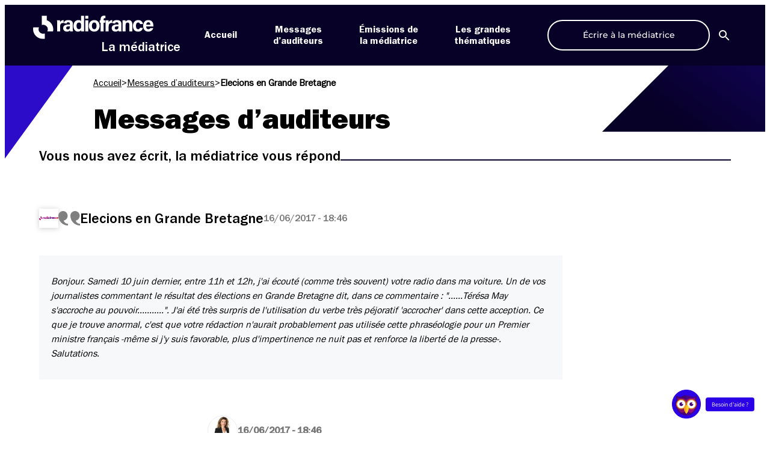

--- FILE ---
content_type: text/html; charset=UTF-8
request_url: https://mediateur.radiofrance.com/messages/elecions-grande-bretagne/
body_size: 15080
content:
<!DOCTYPE html>
<html lang="fr-FR">

<head>
    <meta name="viewport" content="width=device-width, initial-scale=1"><title>Elecions en Grande Bretagne &#8211; La Médiatrice</title><link rel="preload" href="https://mediateur.radiofrance.com/wp-content/themes/la-mediatrice/assets/images/logo-radiofrance-wt.svg" as="image" fetchpriority="high"><link rel="preload" href="https://mediateur.radiofrance.com/wp-content/themes/la-mediatrice/assets/images/chaines/radio-france.svg" as="image" fetchpriority="high"><link rel="preload" href="https://mediateur.radiofrance.com/wp-content/themes/la-mediatrice/assets/images/avatar-mediatrice.png" as="image" fetchpriority="high">

    <meta charset="UTF-8">
    
    <link rel="apple-touch-icon" sizes="180x180" href="https://mediateur.radiofrance.com/wp-content/themes/la-mediatrice/favicons/apple-touch-icon.png">
    <link rel="icon" type="image/png" sizes="32x32" href="https://mediateur.radiofrance.com/wp-content/themes/la-mediatrice/favicons/favicon-32x32.png">
    <link rel="icon" type="image/png" sizes="16x16" href="https://mediateur.radiofrance.com/wp-content/themes/la-mediatrice/favicons/favicon-16x16.png">
    <link rel="manifest" href="https://mediateur.radiofrance.com/wp-content/themes/la-mediatrice/site.webmanifest">
    <link rel="mask-icon" href="https://mediateur.radiofrance.com/wp-content/themes/la-mediatrice/favicons/safari-pinned-tab.svg" color="#2b00e7">
    <meta name="msapplication-TileColor" content="#ffffff">
    <meta name="theme-color" content="#ffffff">

    <script data-cfasync="false" data-no-defer="1" data-no-minify="1" data-no-optimize="1">var ewww_webp_supported=!1;function check_webp_feature(A,e){var w;e=void 0!==e?e:function(){},ewww_webp_supported?e(ewww_webp_supported):((w=new Image).onload=function(){ewww_webp_supported=0<w.width&&0<w.height,e&&e(ewww_webp_supported)},w.onerror=function(){e&&e(!1)},w.src="data:image/webp;base64,"+{alpha:"UklGRkoAAABXRUJQVlA4WAoAAAAQAAAAAAAAAAAAQUxQSAwAAAARBxAR/Q9ERP8DAABWUDggGAAAABQBAJ0BKgEAAQAAAP4AAA3AAP7mtQAAAA=="}[A])}check_webp_feature("alpha");</script><script data-cfasync="false" data-no-defer="1" data-no-minify="1" data-no-optimize="1">var Arrive=function(c,w){"use strict";if(c.MutationObserver&&"undefined"!=typeof HTMLElement){var r,a=0,u=(r=HTMLElement.prototype.matches||HTMLElement.prototype.webkitMatchesSelector||HTMLElement.prototype.mozMatchesSelector||HTMLElement.prototype.msMatchesSelector,{matchesSelector:function(e,t){return e instanceof HTMLElement&&r.call(e,t)},addMethod:function(e,t,r){var a=e[t];e[t]=function(){return r.length==arguments.length?r.apply(this,arguments):"function"==typeof a?a.apply(this,arguments):void 0}},callCallbacks:function(e,t){t&&t.options.onceOnly&&1==t.firedElems.length&&(e=[e[0]]);for(var r,a=0;r=e[a];a++)r&&r.callback&&r.callback.call(r.elem,r.elem);t&&t.options.onceOnly&&1==t.firedElems.length&&t.me.unbindEventWithSelectorAndCallback.call(t.target,t.selector,t.callback)},checkChildNodesRecursively:function(e,t,r,a){for(var i,n=0;i=e[n];n++)r(i,t,a)&&a.push({callback:t.callback,elem:i}),0<i.childNodes.length&&u.checkChildNodesRecursively(i.childNodes,t,r,a)},mergeArrays:function(e,t){var r,a={};for(r in e)e.hasOwnProperty(r)&&(a[r]=e[r]);for(r in t)t.hasOwnProperty(r)&&(a[r]=t[r]);return a},toElementsArray:function(e){return e=void 0!==e&&("number"!=typeof e.length||e===c)?[e]:e}}),e=(l.prototype.addEvent=function(e,t,r,a){a={target:e,selector:t,options:r,callback:a,firedElems:[]};return this._beforeAdding&&this._beforeAdding(a),this._eventsBucket.push(a),a},l.prototype.removeEvent=function(e){for(var t,r=this._eventsBucket.length-1;t=this._eventsBucket[r];r--)e(t)&&(this._beforeRemoving&&this._beforeRemoving(t),(t=this._eventsBucket.splice(r,1))&&t.length&&(t[0].callback=null))},l.prototype.beforeAdding=function(e){this._beforeAdding=e},l.prototype.beforeRemoving=function(e){this._beforeRemoving=e},l),t=function(i,n){var o=new e,l=this,s={fireOnAttributesModification:!1};return o.beforeAdding(function(t){var e=t.target;e!==c.document&&e!==c||(e=document.getElementsByTagName("html")[0]);var r=new MutationObserver(function(e){n.call(this,e,t)}),a=i(t.options);r.observe(e,a),t.observer=r,t.me=l}),o.beforeRemoving(function(e){e.observer.disconnect()}),this.bindEvent=function(e,t,r){t=u.mergeArrays(s,t);for(var a=u.toElementsArray(this),i=0;i<a.length;i++)o.addEvent(a[i],e,t,r)},this.unbindEvent=function(){var r=u.toElementsArray(this);o.removeEvent(function(e){for(var t=0;t<r.length;t++)if(this===w||e.target===r[t])return!0;return!1})},this.unbindEventWithSelectorOrCallback=function(r){var a=u.toElementsArray(this),i=r,e="function"==typeof r?function(e){for(var t=0;t<a.length;t++)if((this===w||e.target===a[t])&&e.callback===i)return!0;return!1}:function(e){for(var t=0;t<a.length;t++)if((this===w||e.target===a[t])&&e.selector===r)return!0;return!1};o.removeEvent(e)},this.unbindEventWithSelectorAndCallback=function(r,a){var i=u.toElementsArray(this);o.removeEvent(function(e){for(var t=0;t<i.length;t++)if((this===w||e.target===i[t])&&e.selector===r&&e.callback===a)return!0;return!1})},this},i=new function(){var s={fireOnAttributesModification:!1,onceOnly:!1,existing:!1};function n(e,t,r){return!(!u.matchesSelector(e,t.selector)||(e._id===w&&(e._id=a++),-1!=t.firedElems.indexOf(e._id)))&&(t.firedElems.push(e._id),!0)}var c=(i=new t(function(e){var t={attributes:!1,childList:!0,subtree:!0};return e.fireOnAttributesModification&&(t.attributes=!0),t},function(e,i){e.forEach(function(e){var t=e.addedNodes,r=e.target,a=[];null!==t&&0<t.length?u.checkChildNodesRecursively(t,i,n,a):"attributes"===e.type&&n(r,i)&&a.push({callback:i.callback,elem:r}),u.callCallbacks(a,i)})})).bindEvent;return i.bindEvent=function(e,t,r){t=void 0===r?(r=t,s):u.mergeArrays(s,t);var a=u.toElementsArray(this);if(t.existing){for(var i=[],n=0;n<a.length;n++)for(var o=a[n].querySelectorAll(e),l=0;l<o.length;l++)i.push({callback:r,elem:o[l]});if(t.onceOnly&&i.length)return r.call(i[0].elem,i[0].elem);setTimeout(u.callCallbacks,1,i)}c.call(this,e,t,r)},i},o=new function(){var a={};function i(e,t){return u.matchesSelector(e,t.selector)}var n=(o=new t(function(){return{childList:!0,subtree:!0}},function(e,r){e.forEach(function(e){var t=e.removedNodes,e=[];null!==t&&0<t.length&&u.checkChildNodesRecursively(t,r,i,e),u.callCallbacks(e,r)})})).bindEvent;return o.bindEvent=function(e,t,r){t=void 0===r?(r=t,a):u.mergeArrays(a,t),n.call(this,e,t,r)},o};d(HTMLElement.prototype),d(NodeList.prototype),d(HTMLCollection.prototype),d(HTMLDocument.prototype),d(Window.prototype);var n={};return s(i,n,"unbindAllArrive"),s(o,n,"unbindAllLeave"),n}function l(){this._eventsBucket=[],this._beforeAdding=null,this._beforeRemoving=null}function s(e,t,r){u.addMethod(t,r,e.unbindEvent),u.addMethod(t,r,e.unbindEventWithSelectorOrCallback),u.addMethod(t,r,e.unbindEventWithSelectorAndCallback)}function d(e){e.arrive=i.bindEvent,s(i,e,"unbindArrive"),e.leave=o.bindEvent,s(o,e,"unbindLeave")}}(window,void 0),ewww_webp_supported=!1;function check_webp_feature(e,t){var r;ewww_webp_supported?t(ewww_webp_supported):((r=new Image).onload=function(){ewww_webp_supported=0<r.width&&0<r.height,t(ewww_webp_supported)},r.onerror=function(){t(!1)},r.src="data:image/webp;base64,"+{alpha:"UklGRkoAAABXRUJQVlA4WAoAAAAQAAAAAAAAAAAAQUxQSAwAAAARBxAR/Q9ERP8DAABWUDggGAAAABQBAJ0BKgEAAQAAAP4AAA3AAP7mtQAAAA==",animation:"UklGRlIAAABXRUJQVlA4WAoAAAASAAAAAAAAAAAAQU5JTQYAAAD/////AABBTk1GJgAAAAAAAAAAAAAAAAAAAGQAAABWUDhMDQAAAC8AAAAQBxAREYiI/gcA"}[e])}function ewwwLoadImages(e){if(e){for(var t=document.querySelectorAll(".batch-image img, .image-wrapper a, .ngg-pro-masonry-item a, .ngg-galleria-offscreen-seo-wrapper a"),r=0,a=t.length;r<a;r++)ewwwAttr(t[r],"data-src",t[r].getAttribute("data-webp")),ewwwAttr(t[r],"data-thumbnail",t[r].getAttribute("data-webp-thumbnail"));for(var i=document.querySelectorAll("div.woocommerce-product-gallery__image"),r=0,a=i.length;r<a;r++)ewwwAttr(i[r],"data-thumb",i[r].getAttribute("data-webp-thumb"))}for(var n=document.querySelectorAll("video"),r=0,a=n.length;r<a;r++)ewwwAttr(n[r],"poster",e?n[r].getAttribute("data-poster-webp"):n[r].getAttribute("data-poster-image"));for(var o,l=document.querySelectorAll("img.ewww_webp_lazy_load"),r=0,a=l.length;r<a;r++)e&&(ewwwAttr(l[r],"data-lazy-srcset",l[r].getAttribute("data-lazy-srcset-webp")),ewwwAttr(l[r],"data-srcset",l[r].getAttribute("data-srcset-webp")),ewwwAttr(l[r],"data-lazy-src",l[r].getAttribute("data-lazy-src-webp")),ewwwAttr(l[r],"data-src",l[r].getAttribute("data-src-webp")),ewwwAttr(l[r],"data-orig-file",l[r].getAttribute("data-webp-orig-file")),ewwwAttr(l[r],"data-medium-file",l[r].getAttribute("data-webp-medium-file")),ewwwAttr(l[r],"data-large-file",l[r].getAttribute("data-webp-large-file")),null!=(o=l[r].getAttribute("srcset"))&&!1!==o&&o.includes("R0lGOD")&&ewwwAttr(l[r],"src",l[r].getAttribute("data-lazy-src-webp"))),l[r].className=l[r].className.replace(/\bewww_webp_lazy_load\b/,"");for(var s=document.querySelectorAll(".ewww_webp"),r=0,a=s.length;r<a;r++)e?(ewwwAttr(s[r],"srcset",s[r].getAttribute("data-srcset-webp")),ewwwAttr(s[r],"src",s[r].getAttribute("data-src-webp")),ewwwAttr(s[r],"data-orig-file",s[r].getAttribute("data-webp-orig-file")),ewwwAttr(s[r],"data-medium-file",s[r].getAttribute("data-webp-medium-file")),ewwwAttr(s[r],"data-large-file",s[r].getAttribute("data-webp-large-file")),ewwwAttr(s[r],"data-large_image",s[r].getAttribute("data-webp-large_image")),ewwwAttr(s[r],"data-src",s[r].getAttribute("data-webp-src"))):(ewwwAttr(s[r],"srcset",s[r].getAttribute("data-srcset-img")),ewwwAttr(s[r],"src",s[r].getAttribute("data-src-img"))),s[r].className=s[r].className.replace(/\bewww_webp\b/,"ewww_webp_loaded");window.jQuery&&jQuery.fn.isotope&&jQuery.fn.imagesLoaded&&(jQuery(".fusion-posts-container-infinite").imagesLoaded(function(){jQuery(".fusion-posts-container-infinite").hasClass("isotope")&&jQuery(".fusion-posts-container-infinite").isotope()}),jQuery(".fusion-portfolio:not(.fusion-recent-works) .fusion-portfolio-wrapper").imagesLoaded(function(){jQuery(".fusion-portfolio:not(.fusion-recent-works) .fusion-portfolio-wrapper").isotope()}))}function ewwwWebPInit(e){ewwwLoadImages(e),ewwwNggLoadGalleries(e),document.arrive(".ewww_webp",function(){ewwwLoadImages(e)}),document.arrive(".ewww_webp_lazy_load",function(){ewwwLoadImages(e)}),document.arrive("videos",function(){ewwwLoadImages(e)}),"loading"==document.readyState?document.addEventListener("DOMContentLoaded",ewwwJSONParserInit):("undefined"!=typeof galleries&&ewwwNggParseGalleries(e),ewwwWooParseVariations(e))}function ewwwAttr(e,t,r){null!=r&&!1!==r&&e.setAttribute(t,r)}function ewwwJSONParserInit(){"undefined"!=typeof galleries&&check_webp_feature("alpha",ewwwNggParseGalleries),check_webp_feature("alpha",ewwwWooParseVariations)}function ewwwWooParseVariations(e){if(e)for(var t=document.querySelectorAll("form.variations_form"),r=0,a=t.length;r<a;r++){var i=t[r].getAttribute("data-product_variations"),n=!1;try{for(var o in i=JSON.parse(i))void 0!==i[o]&&void 0!==i[o].image&&(void 0!==i[o].image.src_webp&&(i[o].image.src=i[o].image.src_webp,n=!0),void 0!==i[o].image.srcset_webp&&(i[o].image.srcset=i[o].image.srcset_webp,n=!0),void 0!==i[o].image.full_src_webp&&(i[o].image.full_src=i[o].image.full_src_webp,n=!0),void 0!==i[o].image.gallery_thumbnail_src_webp&&(i[o].image.gallery_thumbnail_src=i[o].image.gallery_thumbnail_src_webp,n=!0),void 0!==i[o].image.thumb_src_webp&&(i[o].image.thumb_src=i[o].image.thumb_src_webp,n=!0));n&&ewwwAttr(t[r],"data-product_variations",JSON.stringify(i))}catch(e){}}}function ewwwNggParseGalleries(e){if(e)for(var t in galleries){var r=galleries[t];galleries[t].images_list=ewwwNggParseImageList(r.images_list)}}function ewwwNggLoadGalleries(e){e&&document.addEventListener("ngg.galleria.themeadded",function(e,t){window.ngg_galleria._create_backup=window.ngg_galleria.create,window.ngg_galleria.create=function(e,t){var r=$(e).data("id");return galleries["gallery_"+r].images_list=ewwwNggParseImageList(galleries["gallery_"+r].images_list),window.ngg_galleria._create_backup(e,t)}})}function ewwwNggParseImageList(e){for(var t in e){var r=e[t];if(void 0!==r["image-webp"]&&(e[t].image=r["image-webp"],delete e[t]["image-webp"]),void 0!==r["thumb-webp"]&&(e[t].thumb=r["thumb-webp"],delete e[t]["thumb-webp"]),void 0!==r.full_image_webp&&(e[t].full_image=r.full_image_webp,delete e[t].full_image_webp),void 0!==r.srcsets)for(var a in r.srcsets)nggSrcset=r.srcsets[a],void 0!==r.srcsets[a+"-webp"]&&(e[t].srcsets[a]=r.srcsets[a+"-webp"],delete e[t].srcsets[a+"-webp"]);if(void 0!==r.full_srcsets)for(var i in r.full_srcsets)nggFSrcset=r.full_srcsets[i],void 0!==r.full_srcsets[i+"-webp"]&&(e[t].full_srcsets[i]=r.full_srcsets[i+"-webp"],delete e[t].full_srcsets[i+"-webp"])}return e}check_webp_feature("alpha",ewwwWebPInit);</script><meta name='robots' content='index, follow, max-image-preview:large, max-snippet:-1, max-video-preview:-1' />
	<style>img:is([sizes="auto" i], [sizes^="auto," i]) { contain-intrinsic-size: 3000px 1500px }</style>
	<link rel='dns-prefetch' href='//sdk.privacy-center.org'>
<script type="didomi/javascript" data-vendor="c:twitter-rNGnjKz6" src="https://platform.twitter.com/widgets.js" charset="UTF-8"></script>
<script type="didomi/javascript" data-vendor="c:dyduchatb-AFVAAztA" src="https://prod-mediatrice-cht-01.radiofrance.com/chatboxes/Prod/1c4b806a-5c83-47e0-85f7-563988185e4a/9e2bbcad-505b-4e79-b99b-0a5464e58a8a/assembly.min.js" id="dyduchatbox"></script>
<script type="text/javascript">window.gdprAppliesGlobally=true;(function(){function a(e){if(!window.frames[e]){if(document.body&&document.body.firstChild){var t=document.body;var n=document.createElement("iframe");n.style.display="none";n.name=e;n.title=e;t.insertBefore(n,t.firstChild)}
      else{setTimeout(function(){a(e)},5)}}}function e(n,r,o,c,s){function e(e,t,n,a){if(typeof n!=="function"){return}if(!window[r]){window[r]=[]}var i=false;if(s){i=s(e,t,n)}if(!i){window[r].push({command:e,parameter:t,callback:n,version:a})}}e.stub=true;function t(a){if(!window[n]||window[n].stub!==true){return}if(!a.data){return}
        var i=typeof a.data==="string";var e;try{e=i?JSON.parse(a.data):a.data}catch(t){return}if(e[o]){var r=e[o];window[n](r.command,r.parameter,function(e,t){var n={};n[c]={returnValue:e,success:t,callId:r.callId};a.source.postMessage(i?JSON.stringify(n):n,"*")},r.version)}}
        if(typeof window[n]!=="function"){window[n]=e;if(window.addEventListener){window.addEventListener("message",t,false)}else{window.attachEvent("onmessage",t)}}}e("__tcfapi","__tcfapiBuffer","__tcfapiCall","__tcfapiReturn");a("__tcfapiLocator");(function(e,tgt){
        var t=document.createElement("script");t.id="spcloader";t.type="text/javascript";t.async=true;t.src="https://sdk.privacy-center.org/"+e+"/loader.js?target_type=notice&target="+tgt;t.charset="utf-8";var n=document.getElementsByTagName("script")[0];n.parentNode.insertBefore(t,n)})("0ad08901-fea3-47ac-9ee9-757368300b5d","8ytVEgFT")})();</script>
		<script type="text/javascript" async>
		// Reload Page when consent changes
		window.didomiEventListeners = window.didomiEventListeners || [];
		window.didomiEventListeners.push({
			event: "consent.changed",
			listener: function (context) {
				window.location.reload(true);
			}
		});
		// Remove previous cookies from root Domain
		document.cookie = 'didomi_token=; path=/; domain=.radiofrance.com; expires=' + new Date(0).toUTCString();
		document.cookie = 'euconsent-v2=; path=/; domain=.radiofrance.com; expires=' + new Date(0).toUTCString();
		// Force customDomain
		window.didomiConfig = {
			cookies: {
				local: {
					customDomain: 'mediateur.radiofrance.com'
				}
			}
		};
		</script>
				<script type="text/javascript" async>
		document.addEventListener("DOMContentLoaded", (event) => {
			var btnDidomi = document.querySelectorAll('a[href="#didomi"]');
			if (!btnDidomi) return;

			btnDidomi.forEach(function(btn, index){
				btn.addEventListener('click', (e) => {
					e.preventDefault();
					window.Didomi.preferences.show()
				});
			});
		});
		</script>
		
	<!-- This site is optimized with the Yoast SEO plugin v26.4 - https://yoast.com/wordpress/plugins/seo/ -->
	<link rel="canonical" href="https://mediateur.radiofrance.com/message/elecions-grande-bretagne/" />
	<meta property="og:locale" content="fr_FR" />
	<meta property="og:type" content="article" />
	<meta property="og:title" content="Elecions en Grande Bretagne &#8211; La Médiatrice" />
	<meta property="og:url" content="https://mediateur.radiofrance.com/message/elecions-grande-bretagne/" />
	<meta property="og:site_name" content="La Médiatrice" />
	<meta property="article:publisher" content="https://www.facebook.com/MediatriceRadioFrance" />
	<meta property="og:image" content="https://mediateur.radiofrance.com/wp-farm-static/wp-content/la-mediatrice/2024/03/Meditraice-Accueil.jpg" />
	<meta property="og:image:width" content="1223" />
	<meta property="og:image:height" content="600" />
	<meta property="og:image:type" content="image/jpeg" />
	<meta name="twitter:card" content="summary_large_image" />
	<meta name="twitter:site" content="@mediatriceRF" />
	<script type="application/ld+json" class="yoast-schema-graph">{"@context":"https://schema.org","@graph":[{"@type":"WebPage","@id":"https://mediateur.radiofrance.com/message/elecions-grande-bretagne/","url":"https://mediateur.radiofrance.com/message/elecions-grande-bretagne/","name":"Elecions en Grande Bretagne &#8211; La Médiatrice","isPartOf":{"@id":"https://mediateur.radiofrance.com/#website"},"datePublished":"2017-06-16T16:46:53+00:00","breadcrumb":{"@id":"https://mediateur.radiofrance.com/message/elecions-grande-bretagne/#breadcrumb"},"inLanguage":"fr-FR","potentialAction":[{"@type":"ReadAction","target":["https://mediateur.radiofrance.com/message/elecions-grande-bretagne/"]}]},{"@type":"BreadcrumbList","@id":"https://mediateur.radiofrance.com/message/elecions-grande-bretagne/#breadcrumb","itemListElement":[{"@type":"ListItem","position":1,"name":"Accueil","item":"https://mediateur.radiofrance.com/"},{"@type":"ListItem","position":2,"name":"Messages d’auditeurs","item":"https://mediateur.radiofrance.com/messages/"},{"@type":"ListItem","position":3,"name":"Elecions en Grande Bretagne"}]},{"@type":"WebSite","@id":"https://mediateur.radiofrance.com/#website","url":"https://mediateur.radiofrance.com/","name":"La Médiatrice","description":"commenter, réagir, questionner","potentialAction":[{"@type":"SearchAction","target":{"@type":"EntryPoint","urlTemplate":"https://mediateur.radiofrance.com/?s={search_term_string}"},"query-input":{"@type":"PropertyValueSpecification","valueRequired":true,"valueName":"search_term_string"}}],"inLanguage":"fr-FR"}]}</script>
	<!-- / Yoast SEO plugin. -->


<link rel='dns-prefetch' href='//mediateur.radiofrance.com' />
		<style type="text/css">
			#wpadminbar #wp-admin-bar-my-networks > .ab-item:first-child:before {
				content: "\f325";
				top: 3px;
			}
		</style>
		<link rel='stylesheet' id='wp-block-library-css' href='https://mediateur.radiofrance.com/wp-includes/css/dist/block-library/style.min.css?ver=1763977012' type='text/css' media='all' />
<style id='global-styles-inline-css' type='text/css'>
:root{--wp--preset--aspect-ratio--square: 1;--wp--preset--aspect-ratio--4-3: 4/3;--wp--preset--aspect-ratio--3-4: 3/4;--wp--preset--aspect-ratio--3-2: 3/2;--wp--preset--aspect-ratio--2-3: 2/3;--wp--preset--aspect-ratio--16-9: 16/9;--wp--preset--aspect-ratio--9-16: 9/16;--wp--preset--color--black: #000000;--wp--preset--color--cyan-bluish-gray: #abb8c3;--wp--preset--color--white: #ffffff;--wp--preset--color--pale-pink: #f78da7;--wp--preset--color--vivid-red: #cf2e2e;--wp--preset--color--luminous-vivid-orange: #ff6900;--wp--preset--color--luminous-vivid-amber: #fcb900;--wp--preset--color--light-green-cyan: #7bdcb5;--wp--preset--color--vivid-green-cyan: #00d084;--wp--preset--color--pale-cyan-blue: #8ed1fc;--wp--preset--color--vivid-cyan-blue: #0693e3;--wp--preset--color--vivid-purple: #9b51e0;--wp--preset--color--black-mediatrice: #070027;--wp--preset--color--blue-mediatrice: #2B00E7;--wp--preset--gradient--vivid-cyan-blue-to-vivid-purple: linear-gradient(135deg,rgba(6,147,227,1) 0%,rgb(155,81,224) 100%);--wp--preset--gradient--light-green-cyan-to-vivid-green-cyan: linear-gradient(135deg,rgb(122,220,180) 0%,rgb(0,208,130) 100%);--wp--preset--gradient--luminous-vivid-amber-to-luminous-vivid-orange: linear-gradient(135deg,rgba(252,185,0,1) 0%,rgba(255,105,0,1) 100%);--wp--preset--gradient--luminous-vivid-orange-to-vivid-red: linear-gradient(135deg,rgba(255,105,0,1) 0%,rgb(207,46,46) 100%);--wp--preset--gradient--very-light-gray-to-cyan-bluish-gray: linear-gradient(135deg,rgb(238,238,238) 0%,rgb(169,184,195) 100%);--wp--preset--gradient--cool-to-warm-spectrum: linear-gradient(135deg,rgb(74,234,220) 0%,rgb(151,120,209) 20%,rgb(207,42,186) 40%,rgb(238,44,130) 60%,rgb(251,105,98) 80%,rgb(254,248,76) 100%);--wp--preset--gradient--blush-light-purple: linear-gradient(135deg,rgb(255,206,236) 0%,rgb(152,150,240) 100%);--wp--preset--gradient--blush-bordeaux: linear-gradient(135deg,rgb(254,205,165) 0%,rgb(254,45,45) 50%,rgb(107,0,62) 100%);--wp--preset--gradient--luminous-dusk: linear-gradient(135deg,rgb(255,203,112) 0%,rgb(199,81,192) 50%,rgb(65,88,208) 100%);--wp--preset--gradient--pale-ocean: linear-gradient(135deg,rgb(255,245,203) 0%,rgb(182,227,212) 50%,rgb(51,167,181) 100%);--wp--preset--gradient--electric-grass: linear-gradient(135deg,rgb(202,248,128) 0%,rgb(113,206,126) 100%);--wp--preset--gradient--midnight: linear-gradient(135deg,rgb(2,3,129) 0%,rgb(40,116,252) 100%);--wp--preset--font-size--small: 13px;--wp--preset--font-size--medium: 20px;--wp--preset--font-size--large: 36px;--wp--preset--font-size--x-large: 42px;--wp--preset--font-family--montserrat: Montserrat, sans-serif;--wp--preset--spacing--20: 0.44rem;--wp--preset--spacing--30: 0.67rem;--wp--preset--spacing--40: 1rem;--wp--preset--spacing--50: 1.5rem;--wp--preset--spacing--60: 2.25rem;--wp--preset--spacing--70: 3.38rem;--wp--preset--spacing--80: 5.06rem;--wp--preset--shadow--natural: 6px 6px 9px rgba(0, 0, 0, 0.2);--wp--preset--shadow--deep: 12px 12px 50px rgba(0, 0, 0, 0.4);--wp--preset--shadow--sharp: 6px 6px 0px rgba(0, 0, 0, 0.2);--wp--preset--shadow--outlined: 6px 6px 0px -3px rgba(255, 255, 255, 1), 6px 6px rgba(0, 0, 0, 1);--wp--preset--shadow--crisp: 6px 6px 0px rgba(0, 0, 0, 1);}:root { --wp--style--global--content-size: calc(100% - 48px);--wp--style--global--wide-size: 1100px; }:where(body) { margin: 0; }.wp-site-blocks > .alignleft { float: left; margin-right: 2em; }.wp-site-blocks > .alignright { float: right; margin-left: 2em; }.wp-site-blocks > .aligncenter { justify-content: center; margin-left: auto; margin-right: auto; }:where(.is-layout-flex){gap: 0.5em;}:where(.is-layout-grid){gap: 0.5em;}.is-layout-flow > .alignleft{float: left;margin-inline-start: 0;margin-inline-end: 2em;}.is-layout-flow > .alignright{float: right;margin-inline-start: 2em;margin-inline-end: 0;}.is-layout-flow > .aligncenter{margin-left: auto !important;margin-right: auto !important;}.is-layout-constrained > .alignleft{float: left;margin-inline-start: 0;margin-inline-end: 2em;}.is-layout-constrained > .alignright{float: right;margin-inline-start: 2em;margin-inline-end: 0;}.is-layout-constrained > .aligncenter{margin-left: auto !important;margin-right: auto !important;}.is-layout-constrained > :where(:not(.alignleft):not(.alignright):not(.alignfull)){max-width: var(--wp--style--global--content-size);margin-left: auto !important;margin-right: auto !important;}.is-layout-constrained > .alignwide{max-width: var(--wp--style--global--wide-size);}body .is-layout-flex{display: flex;}.is-layout-flex{flex-wrap: wrap;align-items: center;}.is-layout-flex > :is(*, div){margin: 0;}body .is-layout-grid{display: grid;}.is-layout-grid > :is(*, div){margin: 0;}body{padding-top: 0px;padding-right: 0px;padding-bottom: 0px;padding-left: 0px;}a:where(:not(.wp-element-button)){text-decoration: underline;}:root :where(.wp-element-button, .wp-block-button__link){background-color: #32373c;border-width: 0;color: #fff;font-family: inherit;font-size: inherit;line-height: inherit;padding: calc(0.667em + 2px) calc(1.333em + 2px);text-decoration: none;}.has-black-color{color: var(--wp--preset--color--black) !important;}.has-cyan-bluish-gray-color{color: var(--wp--preset--color--cyan-bluish-gray) !important;}.has-white-color{color: var(--wp--preset--color--white) !important;}.has-pale-pink-color{color: var(--wp--preset--color--pale-pink) !important;}.has-vivid-red-color{color: var(--wp--preset--color--vivid-red) !important;}.has-luminous-vivid-orange-color{color: var(--wp--preset--color--luminous-vivid-orange) !important;}.has-luminous-vivid-amber-color{color: var(--wp--preset--color--luminous-vivid-amber) !important;}.has-light-green-cyan-color{color: var(--wp--preset--color--light-green-cyan) !important;}.has-vivid-green-cyan-color{color: var(--wp--preset--color--vivid-green-cyan) !important;}.has-pale-cyan-blue-color{color: var(--wp--preset--color--pale-cyan-blue) !important;}.has-vivid-cyan-blue-color{color: var(--wp--preset--color--vivid-cyan-blue) !important;}.has-vivid-purple-color{color: var(--wp--preset--color--vivid-purple) !important;}.has-black-mediatrice-color{color: var(--wp--preset--color--black-mediatrice) !important;}.has-blue-mediatrice-color{color: var(--wp--preset--color--blue-mediatrice) !important;}.has-black-background-color{background-color: var(--wp--preset--color--black) !important;}.has-cyan-bluish-gray-background-color{background-color: var(--wp--preset--color--cyan-bluish-gray) !important;}.has-white-background-color{background-color: var(--wp--preset--color--white) !important;}.has-pale-pink-background-color{background-color: var(--wp--preset--color--pale-pink) !important;}.has-vivid-red-background-color{background-color: var(--wp--preset--color--vivid-red) !important;}.has-luminous-vivid-orange-background-color{background-color: var(--wp--preset--color--luminous-vivid-orange) !important;}.has-luminous-vivid-amber-background-color{background-color: var(--wp--preset--color--luminous-vivid-amber) !important;}.has-light-green-cyan-background-color{background-color: var(--wp--preset--color--light-green-cyan) !important;}.has-vivid-green-cyan-background-color{background-color: var(--wp--preset--color--vivid-green-cyan) !important;}.has-pale-cyan-blue-background-color{background-color: var(--wp--preset--color--pale-cyan-blue) !important;}.has-vivid-cyan-blue-background-color{background-color: var(--wp--preset--color--vivid-cyan-blue) !important;}.has-vivid-purple-background-color{background-color: var(--wp--preset--color--vivid-purple) !important;}.has-black-mediatrice-background-color{background-color: var(--wp--preset--color--black-mediatrice) !important;}.has-blue-mediatrice-background-color{background-color: var(--wp--preset--color--blue-mediatrice) !important;}.has-black-border-color{border-color: var(--wp--preset--color--black) !important;}.has-cyan-bluish-gray-border-color{border-color: var(--wp--preset--color--cyan-bluish-gray) !important;}.has-white-border-color{border-color: var(--wp--preset--color--white) !important;}.has-pale-pink-border-color{border-color: var(--wp--preset--color--pale-pink) !important;}.has-vivid-red-border-color{border-color: var(--wp--preset--color--vivid-red) !important;}.has-luminous-vivid-orange-border-color{border-color: var(--wp--preset--color--luminous-vivid-orange) !important;}.has-luminous-vivid-amber-border-color{border-color: var(--wp--preset--color--luminous-vivid-amber) !important;}.has-light-green-cyan-border-color{border-color: var(--wp--preset--color--light-green-cyan) !important;}.has-vivid-green-cyan-border-color{border-color: var(--wp--preset--color--vivid-green-cyan) !important;}.has-pale-cyan-blue-border-color{border-color: var(--wp--preset--color--pale-cyan-blue) !important;}.has-vivid-cyan-blue-border-color{border-color: var(--wp--preset--color--vivid-cyan-blue) !important;}.has-vivid-purple-border-color{border-color: var(--wp--preset--color--vivid-purple) !important;}.has-black-mediatrice-border-color{border-color: var(--wp--preset--color--black-mediatrice) !important;}.has-blue-mediatrice-border-color{border-color: var(--wp--preset--color--blue-mediatrice) !important;}.has-vivid-cyan-blue-to-vivid-purple-gradient-background{background: var(--wp--preset--gradient--vivid-cyan-blue-to-vivid-purple) !important;}.has-light-green-cyan-to-vivid-green-cyan-gradient-background{background: var(--wp--preset--gradient--light-green-cyan-to-vivid-green-cyan) !important;}.has-luminous-vivid-amber-to-luminous-vivid-orange-gradient-background{background: var(--wp--preset--gradient--luminous-vivid-amber-to-luminous-vivid-orange) !important;}.has-luminous-vivid-orange-to-vivid-red-gradient-background{background: var(--wp--preset--gradient--luminous-vivid-orange-to-vivid-red) !important;}.has-very-light-gray-to-cyan-bluish-gray-gradient-background{background: var(--wp--preset--gradient--very-light-gray-to-cyan-bluish-gray) !important;}.has-cool-to-warm-spectrum-gradient-background{background: var(--wp--preset--gradient--cool-to-warm-spectrum) !important;}.has-blush-light-purple-gradient-background{background: var(--wp--preset--gradient--blush-light-purple) !important;}.has-blush-bordeaux-gradient-background{background: var(--wp--preset--gradient--blush-bordeaux) !important;}.has-luminous-dusk-gradient-background{background: var(--wp--preset--gradient--luminous-dusk) !important;}.has-pale-ocean-gradient-background{background: var(--wp--preset--gradient--pale-ocean) !important;}.has-electric-grass-gradient-background{background: var(--wp--preset--gradient--electric-grass) !important;}.has-midnight-gradient-background{background: var(--wp--preset--gradient--midnight) !important;}.has-small-font-size{font-size: var(--wp--preset--font-size--small) !important;}.has-medium-font-size{font-size: var(--wp--preset--font-size--medium) !important;}.has-large-font-size{font-size: var(--wp--preset--font-size--large) !important;}.has-x-large-font-size{font-size: var(--wp--preset--font-size--x-large) !important;}.has-montserrat-font-family{font-family: var(--wp--preset--font-family--montserrat) !important;}
:where(.wp-block-post-template.is-layout-flex){gap: 1.25em;}:where(.wp-block-post-template.is-layout-grid){gap: 1.25em;}
:where(.wp-block-columns.is-layout-flex){gap: 2em;}:where(.wp-block-columns.is-layout-grid){gap: 2em;}
:root :where(.wp-block-pullquote){font-size: 1.5em;line-height: 1.6;}
</style>
<link rel='stylesheet' id='mediatrice-css-css' href='https://mediateur.radiofrance.com/wp-content/themes/la-mediatrice/assets/styles/style-slim.css?ver=1763977012' type='text/css' media='all' />
<script type="text/javascript" src="https://mediateur.radiofrance.com/wp-includes/js/jquery/jquery.min.js?ver=1763977012" id="jquery-core-js"></script>
<script type="text/javascript" src="https://mediateur.radiofrance.com/wp-includes/js/jquery/jquery-migrate.min.js?ver=1763977012" id="jquery-migrate-js"></script>
<link rel="alternate" title="oEmbed (JSON)" type="application/json+oembed" href="https://mediateur.radiofrance.com/wp-json/oembed/1.0/embed?url=https%3A%2F%2Fmediateur.radiofrance.com%2Fmessages%2Felecions-grande-bretagne%2F" />
<link rel="alternate" title="oEmbed (XML)" type="text/xml+oembed" href="https://mediateur.radiofrance.com/wp-json/oembed/1.0/embed?url=https%3A%2F%2Fmediateur.radiofrance.com%2Fmessages%2Felecions-grande-bretagne%2F&#038;format=xml" />
<style>.wp-block-gallery.is-cropped .blocks-gallery-item picture{height:100%;width:100%;}</style><link rel="icon" href="https://mediateur.radiofrance.com/wp-farm-static/wp-content/la-mediatrice/2023/09/cropped-radio-france-entreprise-avatar-32x32.png" sizes="32x32" />
<link rel="icon" href="https://mediateur.radiofrance.com/wp-farm-static/wp-content/la-mediatrice/2023/09/cropped-radio-france-entreprise-avatar-192x192.png" sizes="192x192" />
<link rel="apple-touch-icon" href="https://mediateur.radiofrance.com/wp-farm-static/wp-content/la-mediatrice/2023/09/cropped-radio-france-entreprise-avatar-180x180.png" />
<meta name="msapplication-TileImage" content="https://mediateur.radiofrance.com/wp-farm-static/wp-content/la-mediatrice/2023/09/cropped-radio-france-entreprise-avatar-270x270.png" />
<noscript><style>.perfmatters-lazy[data-src]{display:none !important;}</style></noscript><style>.perfmatters-lazy.pmloaded,.perfmatters-lazy.pmloaded>img,.perfmatters-lazy>img.pmloaded,.perfmatters-lazy[data-ll-status=entered]{animation:500ms pmFadeIn}@keyframes pmFadeIn{0%{opacity:0}100%{opacity:1}}</style></head>

<body id="messages" class="wp-singular message-template-default single single-message postid-99274 wp-theme-la-mediatrice messages">
    <ul class="a11y-skip">
        <li class="a11y-skip__navitem">
            <a class="a11y-skip__navlink" href="#menu">Aller au menu</a>
        </li>
        <li class="a11y-skip__navitem">
            <a class="a11y-skip__navlink" href="#main">Aller au contenu</a>
        </li>
        <li class="a11y-skip__navitem">
            <a class="a11y-skip__navlink" href="#footer">Aller au pied de page</a>
        </li>
    </ul>

    
    <svg aria-hidden="true" style="position:absolute" width="0" height="0">
    <symbol viewBox="0 0 22 16" id="icon-arrow" xmlns="http://www.w3.org/2000/svg">
        <path d="M.271 8.559l7.204 7.204c.316.316.813.316 1.107 0 .316-.316.316-.813 0-1.107L2.71 8.785h17.998a.8.8 0 00.79-.79.8.8 0 00-.79-.791H2.733l5.871-5.872c.316-.316.316-.812 0-1.106A.784.784 0 008.04 0a.784.784 0 00-.565.226L.271 7.43a.749.749 0 00-.226.564c0 .226.09.407.226.565z" />
    </symbol>
    <symbol viewBox="0 0 11 14" id="icon-caret" xmlns="http://www.w3.org/2000/svg">
        <path d="M0 14l11-7L0 0v14z" />
    </symbol>
    <symbol viewBox="0 0 13 8" id="icon-chevron" xmlns="http://www.w3.org/2000/svg">
        <path d="M6.4 7.9c-.3 0-.5-.1-.7-.3L.2 1.5C-.1 1.1-.1.5.3.2c.4-.3 1-.3 1.3.1l4.8 5.4L11.2.3c.3-.4.9-.4 1.3-.1.4.3.4.9.1 1.3L7.1 7.6c-.2.2-.4.3-.7.3z" />
    </symbol>
    <symbol viewBox="0 0 22 22" id="icon-double-chevron" xmlns="http://www.w3.org/2000/svg">
        <path d="M2.967 13L11 4.985 19.032 13l2.468-2.467L11 .033.5 10.533 2.967 13z" />
        <path d="M2.967 22L11 13.985 19.032 22l2.468-2.468L11 9.032.5 19.532 2.967 22z" />
    </symbol>
    <symbol viewBox="0 0 20 20" id="icon-enveloppe" xmlns="http://www.w3.org/2000/svg">
        <path fill-rule="evenodd" clip-rule="evenodd" d="M18.908 2.414a.278.278 0 00-.29-.04L1.156 10.15a.258.258 0 00-.156.231c-.001.1.057.19.15.234l3.45 1.492c.09.043 7.2-3.548 7.2-3.548l-4.366 4.688a.5.5 0 00-.134.34v3.489a.5.5 0 00.86.347l2.281-2.37 3.601 1.746a.28.28 0 00.223.004.262.262 0 00.15-.16l4.573-13.958a.251.251 0 00-.08-.271z" />
    </symbol>
    <symbol viewBox="0 0 10 21" id="icon-fb" xmlns="http://www.w3.org/2000/svg">
        <path fill-rule="evenodd" clip-rule="evenodd" d="M2.486 20.299V10.263H.411V6.804h2.075V4.728c0-2.822 1.172-4.5 4.501-4.5H9.76v3.46H8.026c-1.296 0-1.381.483-1.381 1.385L6.64 6.804h3.138l-.367 3.459H6.64v10.036H2.486z" />
    </symbol>
    <symbol viewBox="0 0 36 28" id="icon-filter" xmlns="http://www.w3.org/2000/svg">
        <path d="M21.1 5H1.9C1.403 5 1 4.552 1 4s.403-1 .9-1h19.2c.497 0 .9.448.9 1s-.403 1-.9 1zm13 10H14.9c-.497 0-.9-.448-.9-1s.403-1 .9-1h19.2c.497 0 .9.448.9 1s-.403 1-.9 1zm.987 10H22.913c-.504 0-.913-.448-.913-1s.409-1 .913-1h12.174c.504 0 .913.448.913 1s-.409 1-.913 1zm-21.065 0H.978A.99.99 0 010 24c0-.552.438-1 .978-1h13.044A.99.99 0 0115 24a.99.99 0 01-.978 1z" />
        <path fill-rule="evenodd" clip-rule="evenodd" d="M22.318 7.682a4.499 4.499 0 106.363-6.362 4.499 4.499 0 00-6.363 6.362zm1.273-5.091a2.701 2.701 0 113.819 3.82 2.701 2.701 0 01-3.82-3.82zM7.318 17.682a4.499 4.499 0 106.363-6.362 4.499 4.499 0 00-6.363 6.362zm1.273-5.091a2.701 2.701 0 013.818 3.818 2.701 2.701 0 01-3.818-3.818zm6.727 14.091a4.5 4.5 0 106.363-6.362 4.5 4.5 0 00-6.363 6.362zm1.273-5.091a2.701 2.701 0 113.819 3.82 2.701 2.701 0 01-3.82-3.82z" />
        <path d="M35.045 5h-5.09C29.427 5 29 4.552 29 4s.427-1 .954-1h5.091c.528 0 .955.448.955 1s-.427 1-.955 1zM6.182 15H1.818C1.366 15 1 14.552 1 14s.366-1 .818-1h4.364c.452 0 .818.448.818 1s-.366 1-.818 1z" />
    </symbol>
    <symbol viewBox="0 0 512 512" id="icon-instgm" xmlns="http://www.w3.org/2000/svg">
        <path d="M256 46.1c68.4 0 76.5.3 103.4 1.5 25 1.1 38.5 5.3 47.5 8.8 11.9 4.6 20.5 10.2 29.4 19.1 9 9 14.5 17.5 19.2 29.4 3.5 9 7.7 22.6 8.8 47.5 1.2 27 1.5 35.1 1.5 103.4s-.3 76.5-1.5 103.4c-1.1 25-5.3 38.5-8.8 47.5-4.6 11.9-10.2 20.5-19.1 29.4-9 9-17.5 14.5-29.4 19.2-9 3.5-22.6 7.7-47.5 8.8-27 1.2-35.1 1.5-103.4 1.5s-76.5-.3-103.4-1.5c-25-1.1-38.5-5.3-47.5-8.8-11.9-4.6-20.5-10.2-29.4-19.1-9-9-14.5-17.5-19.2-29.4-3.5-9-7.7-22.6-8.8-47.5-1.2-27-1.5-35.1-1.5-103.4s.3-76.5 1.5-103.4c1.1-25 5.3-38.5 8.8-47.5 4.6-11.9 10.2-20.5 19.1-29.4 9-9 17.5-14.5 29.4-19.2 9-3.5 22.6-7.7 47.5-8.8 26.9-1.2 35-1.5 103.4-1.5zM256 0c-69.5 0-78.2.3-105.5 1.5-27.2 1.2-45.9 5.6-62.1 11.9C71.5 20 57.2 28.7 43 43 28.7 57.2 20 71.5 13.4 88.3c-6.3 16.3-10.7 34.9-11.9 62.1C.3 177.8 0 186.5 0 256s.3 78.2 1.5 105.5c1.2 27.2 5.6 45.9 11.9 62.1C20 440.5 28.7 454.8 43 469c14.2 14.2 28.5 23 45.3 29.5 16.3 6.3 34.9 10.7 62.1 11.9 27.3 1.2 36 1.5 105.5 1.5s78.2-.3 105.5-1.5c27.2-1.2 45.9-5.6 62.1-11.9 16.8-6.5 31.1-15.3 45.3-29.5s23-28.5 29.5-45.3c6.3-16.3 10.7-34.9 11.9-62.1 1.2-27.3 1.5-36 1.5-105.5s-.3-78.2-1.5-105.5c-1.2-27.2-5.6-45.9-11.9-62.1-6.3-17-15-31.3-29.3-45.5-14.2-14.2-28.5-23-45.3-29.5-16.3-6.3-34.9-10.7-62.1-11.9C334.2.3 325.5 0 256 0z" />
        <path d="M256 124.5c-72.6 0-131.5 58.9-131.5 131.5S183.4 387.5 256 387.5 387.5 328.6 387.5 256 328.6 124.5 256 124.5zm0 216.8c-47.1 0-85.3-38.2-85.3-85.3s38.2-85.3 85.3-85.3c47.1 0 85.3 38.2 85.3 85.3s-38.2 85.3-85.3 85.3zm167.4-222c0 16.955-13.745 30.7-30.7 30.7S362 136.255 362 119.3s13.745-30.7 30.7-30.7 30.7 13.745 30.7 30.7z" />
    </symbol>
    <symbol viewBox="0 0 20 19" id="icon-lkdn" xmlns="http://www.w3.org/2000/svg">
        <path fill-rule="evenodd" clip-rule="evenodd" d="M4.845 18.959H.831V6.917h4.014v12.042zM2.826 4.24h-.023C1.605 4.24.831 3.349.831 2.234c0-1.139.798-2.006 2.018-2.006 1.221 0 1.973.867 1.996 2.006 0 1.115-.775 2.008-2.02 2.008zm16.739 14.719H15.62v-6.295c0-1.581-.57-2.66-1.999-2.66-1.09 0-1.739.727-2.024 1.43-.104.252-.13.602-.13.954v6.571H7.522s.052-10.662 0-11.766h3.945V8.86c.524-.801 1.461-1.943 3.556-1.943 2.596 0 4.542 1.682 4.542 5.296v6.746z" />
    </symbol>
    <symbol viewBox="0 0 18 20" id="icon-play" xmlns="http://www.w3.org/2000/svg">
        <path d="M17.468 10.478L.19 19.98V.975l17.278 9.503z" />
    </symbol>
    <symbol viewBox="0 0 36 24" id="icon-quote" xmlns="http://www.w3.org/2000/svg">
        <path d="M.014 8.19C.011 8.093 0 8.001 0 7.905c0-.033.005-.064.005-.095 0-.064-.005-.126-.005-.19l.014.01C.156 3.393 3.55 0 7.723 0c4.266 0 7.722 3.54 7.722 7.906 0 3.983-2.881 7.27-6.626 7.816.931 3.158 3.791 5.456 7.181 5.456V24C7.343 23.999.307 16.977.014 8.19zm20 0c-.003-.096-.014-.188-.014-.284 0-.033.005-.064.005-.095 0-.064-.005-.126-.005-.19l.014.01C20.156 3.393 23.55 0 27.723 0c4.266 0 7.723 3.54 7.723 7.906 0 3.983-2.882 7.27-6.627 7.816.931 3.158 3.79 5.456 7.181 5.456V24c-8.657-.001-15.693-7.023-15.986-15.81z" />
    </symbol>
    <symbol viewBox="0 0 18 18" id="icon-search" xmlns="http://www.w3.org/2000/svg">
        <path fill-rule="evenodd" clip-rule="evenodd" d="M11.71 11l-.28-.27A6.471 6.471 0 0013 6.5 6.5 6.5 0 106.5 13c1.61 0 3.09-.59 4.23-1.57l.27.28v.79l5 4.99L17.49 16l-4.99-5h-.79zM2 6.5C2 4.01 4.01 2 6.5 2S11 4.01 11 6.5 8.99 11 6.5 11 2 8.99 2 6.5z" />
    </symbol>
    <symbol viewBox="0 0 24 24" id="icon-x" xmlns="http://www.w3.org/2000/svg">
        <path d="M18.901 1.153h3.68l-8.04 9.19L24 22.846h-7.406l-5.8-7.584-6.638 7.584H.474l8.6-9.83L0 1.154h7.594l5.243 6.932zM17.61 20.644h2.039L6.486 3.24H4.298z" />
    </symbol>
</svg>
    <header class="header--main" role="banner">
        <div class="header--main-wrap">
            <a class="header--main-logo" href="https://mediateur.radiofrance.com">
                <div class="logo">
                    <img data-perfmatters-preload src="https://mediateur.radiofrance.com/wp-content/themes/la-mediatrice/assets/images/logo-radiofrance-wt.svg" alt="La médiatrice Radio France" width="200" height="38" fetchpriority="high">
                    <span>La médiatrice</span>
                </div>
            </a>
            <nav class="nav--main" role="navigation">
                <button type="button" class="btn--toggle-menu">
                    <span class="label-menu">Menu</span>
                    <span class="icon-menu">
                        <span class="top-bar"></span>
                        <span class="middle-bar"></span>
                        <span class="bottom-bar"></span>
                    </span>
                </button>
                <div class="header--search mobile" role="search">
                    <form class="form-search" action="https://mediateur.radiofrance.com">
    <div class="input--field search">
        <label class="sr-only" for="searchform">Recherche</label>
        <input name="s" id="searchform" type="text" value="" placeholder="Rechercher" required>
    </div>
    <button class="form-search__submit" type="submit">
        <svg class="icon icon-search" aria-hidden="true" focusable="false">
            <use xlink:href="#icon-search"></use>
        </svg>
        <span class="sr-only button--label">Recherche</span>
    </button>
</form>                </div>
                <div id="menu" class="menu-wrap">
                    <ul><li id="menu-item-59" class="menu-item menu-item-type-post_type menu-item-object-page menu-item-home menu-item-59"><a href="https://mediateur.radiofrance.com/">Accueil</a></li>
<li id="menu-item-357677" class="menu-item menu-item-type-post_type_archive menu-item-object-message menu-item-357677"><a href="https://mediateur.radiofrance.com/messages/">Messages d&rsquo;auditeurs</a></li>
<li id="menu-item-80" class="menu-item menu-item-type-taxonomy menu-item-object-category menu-item-80"><a href="https://mediateur.radiofrance.com/rendez-vous/">Émissions de la médiatrice</a></li>
<li id="menu-item-56" class="menu-item menu-item-type-taxonomy menu-item-object-category menu-item-56"><a href="https://mediateur.radiofrance.com/infos/">Les grandes thématiques</a></li>
<li><a class="button btn-outline" href="https://mediateur.radiofrance.com/mediateur/"><span class="button--label">Écrire à la médiatrice</span></a></li></ul>                    <div class="header--main-search" role="search">
                        <form action="https://mediateur.radiofrance.com" method="get" class="form--search">
                            <button type="button" class="toggle-search">
                                <svg class="icon icon-search" aria-hidden="true" focusable="false">
                                    <use xlink:href="#icon-search"></use>
                                </svg>
                                <span class="button--label">Recherche</span>
                            </button>
                            <div class="form--search-wrap hidden">
                                <label class="sr-only" for="search">Rechercher sur le site</label>
                                <input type="text" name="s" id="search" placeholder="Rechercher un article" value="" required>
                                <button class="icobutton" type="submit">
                                    <svg class="icon icon-search" aria-hidden="true" focusable="false">
                                        <use xlink:href="#icon-search"></use>
                                    </svg>
                                    <span class="button--label">Recherche</span>
                                </button>
                            </div>
                        </form>
                    </div>
                </div>
            </nav>
        </div>

    </header>

    <main id="main" role="main">
        <div class="breadcrumb"><div class="breadcrumb__wrap"><a href="https://mediateur.radiofrance.com/">Accueil</a> <div class="sep"> &gt; </div> <a href="https://mediateur.radiofrance.com/messages/">Messages d’auditeurs</a> <div class="sep"> &gt; </div> <div class="breadcrumb_last" aria-current="page">Elecions en Grande Bretagne</div></div></div>
<section class="message">
    <header class="page-header">
        <div class="page-header__wrap">

            <div class="page-header__title">
                <span>Messages d’auditeurs</span>
            </div>
                            <div class="page-header__subtitle">
                    <span>Vous nous avez écrit, la médiatrice vous répond</span>
                </div>
            
            <div class="page-header__banner">
                
                <div class="message__meta">

                                            <div class="message__channel">
                            <img data-perfmatters-preload src="https://mediateur.radiofrance.com/wp-content/themes/la-mediatrice/assets/images/chaines/radio-france.svg" alt="Radio France" width="32" height="32" fetchpriority="high">                        </div>
                    
                    <svg class="icon icon-quote" aria-hidden="true" focusable="false">
                        <use xlink:href="#icon-quote"></use>
                    </svg>

                    <h1 class="message__title">
                        Elecions en Grande Bretagne                    </h1>

                    <div class="message__date">
                        16/06/2017 - 18:46                    </div>

                </div>

            </div>
        </div>
    </header>
    <div class="message-content">
        <div class="message-content__wrap">
            <div class="message__single">
                <div class="message__single-comment">
                    <div class="message__single-wrap">
                        <p>Bonjour. Samedi 10 juin dernier, entre 11h et 12h, j'ai écouté (comme très souvent) votre radio dans ma voiture. Un de vos journalistes commentant le résultat des élections en Grande Bretagne dit, dans ce commentaire : "......Térésa May s'accroche au pouvoir...........". J'ai été très surpris de l'utilisation du verbe très péjoratif 'accrocher' dans cette acception. Ce que je trouve anormal, c'est que votre rédaction n'aurait probablement pas utilisée cette phraséologie pour un Premier ministre français -même si j'y suis favorable, plus d'impertinence ne nuit pas et renforce la liberté de la presse-. Salutations.</p>
                    </div>
                </div>
                                    <div class="message__single-reply">
                        <div class="message__single-head">
                            <div class="message__single-avatar">
                                <picture>
                                    <source srcset="https://mediateur.radiofrance.com/wp-content/themes/la-mediatrice/assets/images/avatar-mediatrice@2x.png" media="(min-width: 768px)">
                                    <img data-perfmatters-preload width="48" height="48" src="https://mediateur.radiofrance.com/wp-content/themes/la-mediatrice/assets/images/avatar-mediatrice.png" alt="La Médiatrice Radio France vous répond" fetchpriority="high" class="no-lazy" />
                                </picture>
                            </div>
                            <div class="message__single-reply-date">
                                16/06/2017 - 18:46                            </div>
                        </div>
                        <div class="message__single-wrap">
                            <p>Finalement, vous êtes d&rsquo;accord sur l&#8217;emploi de cette expression imagée, que nous utiliserions également pour un homme politique français qui, en dépit du résultat d&rsquo;élections, « s&rsquo;accrocherait » à son poste.</p>
                        </div>
                    </div>
                            </div>
            <div class="message__single-return">
                <a href="https://mediateur.radiofrance.com/messages/">
                    <svg class="icon icon-chevron" aria-hidden="true" focusable="false">
                        <use xlink:href="#icon-chevron"></use>
                    </svg>
                    <span class="label">Revenir aux messages</span>
                </a>
            </div>
        </div>
    </div>
</section>

</main>
<footer id="footer" class="footer--main" role="contentinfo">

    <div class="footer--main-logo">
        <div class="logo">
            <img data-perfmatters-preload src="https://mediateur.radiofrance.com/wp-content/themes/la-mediatrice/assets/images/logo-radiofrance-wt.svg" alt="La médiatrice Radio France" width="200" height="38" fetchpriority="high">
            <span>La médiatrice</span>
        </div>
    </div>

    <div class="footer--main-wrap">
        <div class="footer--main-col reception">
            <h2 class="footer--main-title">
                Vous avez un problème de réception ?
            </h2>
            <div class="footer--main-content">
                <p>Remplissez l’un de nos formulaires afin que nous puissions vous aider.</p>
            </div>
                        <ul class="footer--main-links">
                <li><a class="button btn-tertiary" href="https://mediateur.radiofrance.com/incident-fm-dab/"><span class="button--label">Réception FM/DAB</span></a></li>                <li><a class="button btn-tertiary" href="https://mediateur.radiofrance.com/incident-de-diffusion-numerique/"><span class="button--label">Réception numérique</span></a></li>            </ul>
        </div>
        <div class="footer--main-col mediatrice">
            <h2 class="footer--main-title">
                La médiatrice
            </h2>
            <ul class="footer--main-links"><li id="menu-item-357681" class="menu-item menu-item-type-post_type menu-item-object-page menu-item-357681"><a href="https://mediateur.radiofrance.com/mediateur/">Écrire à la médiatrice</a></li>
<li id="menu-item-357682" class="menu-item menu-item-type-post_type_archive menu-item-object-message menu-item-357682"><a href="https://mediateur.radiofrance.com/messages/">Messages d&rsquo;auditeurs</a></li>
<li id="menu-item-357683" class="menu-item menu-item-type-taxonomy menu-item-object-category menu-item-357683"><a href="https://mediateur.radiofrance.com/actualites/">Actualités</a></li>
<li id="menu-item-357684" class="menu-item menu-item-type-taxonomy menu-item-object-category menu-item-357684"><a href="https://mediateur.radiofrance.com/rendez-vous/">Émissions</a></li>
<li id="menu-item-357685" class="menu-item menu-item-type-taxonomy menu-item-object-category menu-item-357685"><a href="https://mediateur.radiofrance.com/videos/">Vidéos</a></li>
<li id="menu-item-382809" class="menu-item menu-item-type-post_type menu-item-object-page menu-item-382809"><a href="https://mediateur.radiofrance.com/plan-du-site/">Plan du site</a></li>
</ul>        </div>

        <div class="footer--main-col corporate">
            <h2 class="footer--main-title">
                Radio France
            </h2>
            <ul class="footer--main-links"><li id="menu-item-27" class="menu-item menu-item-type-custom menu-item-object-custom menu-item-27"><a target="_blank" href="https://www.radiofrance.com/">radiofrance.com</a></li>
<li id="menu-item-30" class="menu-item menu-item-type-custom menu-item-object-custom menu-item-30"><a target="_blank" href="https://www.radiofrance.com/frequences">Fréquences radio</a></li>
<li id="menu-item-28" class="menu-item menu-item-type-custom menu-item-object-custom menu-item-28"><a target="_blank" href="https://www.radiofrance.com/mentions-legales-radio-france/">Mentions légales</a></li>
<li id="menu-item-357680" class="menu-item menu-item-type-custom menu-item-object-custom menu-item-357680"><a href="#didomi">Gestion des cookies</a></li>
<li id="menu-item-357679" class="menu-item menu-item-type-post_type menu-item-object-page menu-item-357679"><a href="https://mediateur.radiofrance.com/charte-dutilisation-des-donnees-personnelles-a-radio-france/">Protection des données</a></li>
<li id="menu-item-432789" class="menu-item menu-item-type-post_type menu-item-object-page menu-item-432789"><a href="https://mediateur.radiofrance.com/declaration-daccessibilite/">Accessibilité : non-conforme</a></li>
</ul>        </div>

        <div class="footer--main-col networks">
            <h2 class="footer--main-title">
                Nous suivre sur les réseaux
            </h2>
                        <ul class="list--networks">
                                                            <li>
                            <a class="icobutton" href="https://www.facebook.com/MediatriceRadioFrance/" target="_blank" rel="noopener">
                                <svg class="icon icon-fb" aria-hidden="true" focusable="false">
                                    <use xmlns:xlink="http://www.w3.org/1999/xlink" xlink:href="#icon-fb"></use>
                                </svg>
                                <span class="button--label">Aller sur la page Facebook de la Médiatrice</span>
                            </a>
                        </li>
                                                                                                                    <li>
                            <a class="icobutton" href="https://twitter.com/mediatriceRF" target="_blank" rel="noopener">
                                <svg class="icon icon-x" aria-hidden="true" focusable="false">
                                    <use xmlns:xlink="http://www.w3.org/1999/xlink" xlink:href="#icon-x"></use>
                                </svg>
                                <span class="button--label">Aller sur la page Twitter de la Médiatrice</span>
                            </a>
                        </li>
                                                                                <li>
                            <a class="icobutton" href="https://www.instagram.com/mediatriceradiofrance/" target="_blank" rel="noopener">
                                <svg class="icon icon-instgm" aria-hidden="true" focusable="false">
                                    <use xmlns:xlink="http://www.w3.org/1999/xlink" xlink:href="#icon-instgm"></use>
                                </svg>
                                <span class="button--label">Aller sur la page Instagram de la Médiatrice</span>
                            </a>
                        </li>
                                                </ul>
        </div>
    </div>

</footer>

<button type="button" class="btn--backtotop hidden">
    <span class="sr-only">Retour en haut de page</span>
    <svg class="icon icon-double-chevron" aria-hidden="true" focusable="false">
        <use xlink:href="#icon-double-chevron"></use>
    </svg>
</button>

<script type="speculationrules">
{"prefetch":[{"source":"document","where":{"and":[{"href_matches":"\/*"},{"not":{"href_matches":["\/wp-*.php","\/wp-admin\/*","\/wp-content\/uploads\/sites\/43\/*","\/wp-content\/*","\/wp-content\/plugins\/*","\/wp-content\/themes\/la-mediatrice\/*","\/*\\?(.+)"]}},{"not":{"selector_matches":"a[rel~=\"nofollow\"]"}},{"not":{"selector_matches":".no-prefetch, .no-prefetch a"}}]},"eagerness":"conservative"}]}
</script>
    <script>
        (function(_config) {
            var script = document.createElement("script");
            script.src = "https://tag.aticdn.net/piano-analytics.js";
            script.async = true;
            script.crossorigin = "anonymous";
            script.dataset.config = JSON.stringify(_config);
            document.head.appendChild(script);
        })({
            site: 646803,
            collectDomain: "wzwbvhg.pa-cd.com",
            instantTracking: true,
        });
    </script>
<script type="text/javascript" id="rfai_rf-at-internet-js-extra">
/* <![CDATA[ */
var rfAtInternet = {"xtsite":"539111","xtpage":"","xtn2":"1","xtnv":"document","xtsd":"https:\/\/logs1286","xtsdMob":"https:\/\/logs1286","xtsiteMob":"546413","xtn2Mob":"1","isMobile":"false"};
/* ]]> */
</script>
<script type="text/javascript" src="https://mediateur.radiofrance.com/wp-content/plugins/rf-at-internet/javascript/rf-at-internet.js?ver=1763977012" id="rfai_rf-at-internet-js" async="async" data-wp-strategy="async"></script>
<script type="text/javascript" src="https://mediateur.radiofrance.com/wp-content/plugins/rf-at-internet/javascript/rf-xiti.js?ver=1763977012" id="rfai_xtcore-js" async="async" data-wp-strategy="async"></script>
<script type="text/javascript" id="mediatrice-js-js-extra">
/* <![CDATA[ */
var themeinfos = {"siteurl":"https:\/\/mediateur.radiofrance.com","ajaxurl":"https:\/\/mediateur.radiofrance.com\/wp-admin\/admin-ajax.php"};
/* ]]> */
</script>
<script type="text/javascript" src="https://mediateur.radiofrance.com/wp-content/themes/la-mediatrice/assets/scripts/scripts-slim.min.js?ver=1763977012" id="mediatrice-js-js"></script>
<script type="text/javascript" id="perfmatters-lazy-load-js-before">
/* <![CDATA[ */
window.lazyLoadOptions={elements_selector:"img[data-src],.perfmatters-lazy,.perfmatters-lazy-css-bg",thresholds:"0px 0px",class_loading:"pmloading",class_loaded:"pmloaded",callback_loaded:function(element){if(element.tagName==="IFRAME"){if(element.classList.contains("pmloaded")){if(typeof window.jQuery!="undefined"){if(jQuery.fn.fitVids){jQuery(element).parent().fitVids()}}}}}};window.addEventListener("LazyLoad::Initialized",function(e){var lazyLoadInstance=e.detail.instance;});
/* ]]> */
</script>
<script type="text/javascript" async src="https://mediateur.radiofrance.com/wp-content/plugins/perfmatters/js/lazyload.min.js?ver=1763977012" id="perfmatters-lazy-load-js"></script>
<script type="text/javascript" src="https://prod-mediatrice-cht-01.radiofrance.com/cdn/dydubox/configurations/prod/1c4b806a-5c83-47e0-85f7-563988185e4a/ac1a0002-8900-1233-8189-87f4cef20004/bundle.min.js?ver=1763977012" id="dyduchatbox" defer></script></body>

</html>

--- FILE ---
content_type: text/javascript;charset=UTF-8
request_url: https://prod-mediatrice-cht-01.radiofrance.com/servlet/api/chat/history/1c4b806a-5c83-47e0-85f7-563988185e4a/
body_size: 211
content:
{"values":{"dialog":"NmQwMDgwMWUtYjE5OS00ZmQ3LWFkNGYtZTM1NDg2ZDVkMDA1","livechatEnabled":false,"contextId":"NmQwMDgwMWUtYjE5OS00ZmQ3LWFkNGYtZTM1NDg2ZDVkMDA1","serverTime":1769005221063},"type":"historyResponse"}

--- FILE ---
content_type: text/javascript;charset=UTF-8
request_url: https://prod-mediatrice-cht-01.radiofrance.com/servlet/api/chat/talk/1c4b806a-5c83-47e0-85f7-563988185e4a/
body_size: 2672
content:
{"values":{"contextId":"NmQwMDgwMWUtYjE5OS00ZmQ3LWFkNGYtZTM1NDg2ZDVkMDA1","language":"ZnI=","hasProfilePicture":false,"keepPopinMinimized":false,"askFeedback":true,"knowledgeId":37521,"typeResponse":"RE1VbmRlcnN0b29kUXVlc3Rpb24=","actionId":43182,"serverTime":1769005220743,"botId":"MWM0YjgwNmEtNWM4My00N2UwLTg1ZjctNTYzOTg4MTg1ZTRh","text":"[base64]\/[base64]\/[base64]","startLivechat":false,"human":false,"enableAutoSuggestion":true},"type":"talkResponse"}

--- FILE ---
content_type: image/svg+xml
request_url: https://mediateur.radiofrance.com/wp-content/themes/la-mediatrice/assets/images/chaines/radio-france.svg
body_size: 3583
content:
<svg xmlns="http://www.w3.org/2000/svg" viewBox="0 0 903.69 903.89"><defs><clipPath id="a"><path d="M866.06 414.84c-10.71 0-15.11 7.4-16.06 17.47h31.01c-.16-9.45-3.93-17.47-14.95-17.47zM613.3 457.03c0 5.82 3.62 10.86 11.81 10.86 15.38.06 16.21-11.76 16.06-22.98-12.36-.53-28.93-.16-27.86 12.13zm-269.33-40.3c-23.7-2.74-23.64 51.89-.47 49.11 15.43 0 17.32-12.91 17.32-24.56 0-14.01-2.05-24.56-16.84-24.56zm115.06-.32c-22.99-2.8-23.21 51.99.32 49.91 23.48 2.04 23.03-53.01-.32-49.91zm-210.51 40.62c0 5.82 3.62 10.86 11.81 10.86 15.38.06 16.21-11.76 16.06-22.98-12.36-.53-28.93-.16-27.86 12.13zm654.84-10.86h-53.84c-1.43 19.72 23 28.29 30.7 11.49h22.52c-9.91 40.09-79.13 33.34-75.88-15.12-1.47-62.85 86.25-55.63 76.51 3.62zm-114.42 20.31c7.87 0 11.96-4.56 14.01-10.7h22.04c-6.88 42.65-79.12 35.75-74.94-13.86-2.83-51.77 71.38-57.32 74.94-14.33H803.1c-1.42-6.61-5.19-11.18-14.01-11.18-22.19-2.27-21.05 53.09-.16 50.06zm-43.45 15.59h-22.52v-49.28c0-9.29-2.99-15.9-13.06-15.9s-14.96 5.35-14.96 19.83v45.34h-22.67c-.07-15.2.16-67.41-.16-81.55h21.89c.47 2.2.79 7.88.94 10.39 2.68-5.04 9.29-12.28 23.61-12.28 38.08-2.2 24.68 59.92 26.92 83.44zm-102.76 0c-.63-1.58-1.1-5.98-1.1-8.03-2.99 4.57-8.51 9.92-22.99 9.92-42.56-2.12-35.42-56.77 10.86-52.74h11.65c.11-8.07.75-16.22-12.59-16.37-9.45 0-11.65 3.94-12.59 9.92l-20.83-4.28c2.24-29.64 72.22-30.87 68.06 6.32.09 11.33-.5 46.45 1.1 55.26h-21.57zm-75.14-35.58v35.58h-22.67c-.06-16.01.16-66.66-.16-81.55h22.2c.32 1.89.63 9.92.63 14.33 3.62-9.29 12.28-16.06 26.14-16.21v21.57c-16.38-.47-26.14 3.93-26.14 26.29zm-23.83-62.18c-12.9-2.05-14.47 3.39-13.85 16.21h11.5v17.01h-11.5v64.55h-22.52v-64.55h-6.63v-17.01h6.63c-2.44-25.2 11.16-39.37 36.37-34.01v17.79zm-84.89 99.65c-53.76 1.99-52.51-88.34 1.1-85.32 52.07-2.68 52.77 88.18-1.1 85.32zM414.1 387.3h-22.67v-20.15h22.67v20.15zm0 94.78h-22.67v-81.55h22.67v81.55zm-53.14 0c-.47-2.52-.94-6.61-1.1-8.51-3.94 6.46-11.02 10.39-23.14 10.39-20.63 0-33.69-16.53-33.69-42.03s13.85-43.29 36.99-43.29c11.81 0 18.1 4.24 19.84 7.87v-39.36h22.51c.07 17.08-.17 99.56.16 114.93h-21.57zm-83.01 0c-.63-1.58-1.1-5.98-1.1-8.03-2.99 4.57-8.5 9.92-22.98 9.92-42.56-2.12-35.42-56.77 10.86-52.74h11.65c.11-8.07.75-16.22-12.59-16.37-9.45 0-11.65 3.94-12.59 9.92l-20.83-4.28c2.24-29.64 72.22-30.87 68.05 6.32.08 11.33-.5 46.45 1.1 55.26h-21.57zm-75.14-35.58v35.58h-22.67c-.06-16.01.16-66.66-.16-81.55h22.2c.32 1.89.63 9.92.63 14.33 3.62-9.29 12.28-16.06 26.14-16.21v21.57c-16.38-.47-26.14 3.93-26.14 26.29zm-53.34 35.58h-43.12c15.15-25.62-13.19-56.31-41.07-47.04v-67.89h37.45v32.43c33.47 11.69 55.25 47.54 46.74 82.5zm-61.68 55.33c-50.21 8.69-97.47-36.12-86.32-85.04h42.74c-14.07 26.45 16.2 55.95 43.6 45.15v39.89z" fill="none"/></clipPath></defs><path d="M0 0h903.69v903.69H0z" fill="#fff"/><g clip-path="url(#a)"><path d="M-12.35 356.04h921.07v203.53H-12.35z" fill="#ae2598"/><path d="M124.98 447.4c50.79 19.3 69.05 56.78 74.59 105.28 8.94 49.91-47.62 67.14-86.88 63.92-39.73-4.79-85.56 6.63-119.43-19.99-43.71-42.81-51.16-115.39-20.45-167.49 48.86-2.06 123.35-13.35 152.18 18.29z" fill="#ee1d8c"/><path d="M40.27 500.69c-4.26 48.06 37.11 91.51 84.83 89.78 55.96-9.84 47.91-85.64 6.43-109.31-22.85-16.18-48.9-30.36-76.98-34.07-39.75-25.64-38.46 43.65-14.28 53.6z" fill="#dc098d"/><path d="M88.42 496.5c-52.5-39.64-68.59 81.34-4.57 58.69 28.74-12.34 24.69-41.54 4.57-58.69z" fill="#ed252c"/><path d="M-6.77 457.64c42.84 11.58 91.04 106.54 17.32 106.65-53.2-7.56-21.73-74.37-17.32-106.65z" fill="#7d369e"/><path d="M195.06 580.23c-34.96-36.8-25.07-105.44-84.86-125.82-36.18-17.97-22.54-26.07 5.29-7.01 35.67 32.76 94.86 79.65 79.58 132.83z" fill="#f36257"/><path d="M-8.17 398.46c32.49-20.1 100.3 6.6 107 30.83-33.02-9.65-84.43-18.3-107-30.83z" fill="#60aead"/><path d="M105.27 417.14c55.69 21.67 100.2 67.75 95.95 129.1 58.08-7.45 3.93-98.4-36.18-110.14-10.91-2.18-68.96-36.96-59.77-18.97z" fill="#3d5ab1"/><path d="M63.6 368.09c51.26 49.76 133.91 45.99 180.83 103.14 20.38 24.42 31.61 31.25 7.33 1-41.34-54.29-108.54-73.32-157.27-116.35-9.61-20.61-48.6-6.47-30.89 12.22z" fill="#a10f5c"/><path d="M274.93 499.36c-6.23-7.15 9.11-13.99-1.22-20.07-6.79-8.64 6.62-14.6 12.84-17.97 20.67-13.67 64.38 32.14 33.23 38.89-5.8 5.46-7.5 14.38-14.88 18.74-8.63 8.27-22.23 3.66-27.8-5.8-1.59-2.04-7.9-15.46-2.18-13.79z" fill="#762895"/><path d="M321.91 458.8c83.38 19.88 177.51-4.77 257.84 24.92 49.47 4.47 75.27 51.79 6.08 33.21-58.06-23.76-124.53-26.56-190.77-27.69-17.98 2.04-101.96-20.33-73.16-30.44z" fill="#ca1936"/><path d="M261.26 472.48c20.9 47.29 75.02 62.48 122.54 61.49 48.05-2.51 105.04 16.83 147.02 9.65-41.91-24.47-94.66-15.19-141.2-23.13-45.82-3.39-82.21-38.08-125.11-49.66l-3.25 1.65z" fill="#73319a"/><path d="M127.37 365.35c46.07 18.03 88.12 45.56 116.24 87.12 19.64 32.99 56.9 20.86 28.35-13.9-31.67-34.29-76.35-50.58-105.02-88.6-12.97-12.82-52.25-9.08-39.57 15.38z" fill="#ee289e"/><path d="M292.29 437.72c-14.09-7.81-37.95-14.64-52.47-21.58-8.89-7.24-4.64 9.14 4.87 12.81 13.97 7.32 8.72-2.47 36.52 11.1 5.59 1.88 13.42 1.77 11.08-2.33z" fill="#956e7a"/><path d="M313.57 357.27c-21.34 21.22 18 39.75 37.02 37.82 27.36 3.98 55.3-.48 81.39-8.98 26.58 5.63 44.23-34.67 10.62-37.15-33.86-12.84-71.85-13.42-106.25-2.57-7.76 1.84-20.68.92-22.79 10.88z" fill="#ed1c3f"/><path d="M386.95 383.35c-8.85 3.52-18.66 4.09-28.12 5.7-9.72.73-8.57 8.69.73 8.26 14.19 2.35 28.72-.2 43.04-.29 63.52-3.03 42.49-31.35-15.66-13.67z" fill="#ed51af"/><path d="M355.29 444.81C473.62 480.4 591.18 456 699.92 534.94c-19.48-50.96-173.66-125.89-228.44-112.36-55.1 4.4-100.43 13.36-154.74-2.39-2.29 7.3 36.71 18.97 38.55 24.62z" fill="#473b9d"/><path d="M295.03 421.76c64.84 28.36 111.05 27.35 180.84 21.6 48.25 9.09 85.69-14.17-60.11-12.85-42.31 3.05-79.78 3.23-120.73-8.75z" fill="#961266"/><path d="M614.88 466.03c-24.52-9.99-23.72-5.93-48.46-15.31-9.5-5.31-56.72-11.29-37.64-5.17 34.09 10.46 65.62 25.77 101.88 43.73 7.13.36 24.15 11.25 23.28 7.49-8.56-15.24-25.44-21.55-39.06-30.74z" fill="#a91891"/><path d="M399.39 454.91c88.48 9.05 132.68-5.5 219.25 37.59-12.22-18.98-111.81-53.15-138.32-47.13-35.06 1.74-70.9 6.03-105.44-.19-1.46 2.88 23.35 7.49 24.52 9.72z" fill="#4bc099"/><path d="M562.19 365.17c-11.03.69-20.79 7.39-32.13 6.84-14.52 1.53-28.67 5.23-42.92 8.15-13.96 4.53.41 15.8 9.35 13.35 16.18 0 30.42 9.57 46.55 10.34 10.69 3.04 22.07 2.27 32.43 6.09 5.48.77 21.68 8.01 8.12 4.07-23.66-9.95-54.43-26.04-21.4-48.85z" fill="#b80f87"/><path d="M866.11 352.93c-33.93 26.72-74.96 42.93-107.26 71.97-15.1 15.97-59.56 16.59-44.37 47.5 9.99 21.33 26.18 37.38 51.96 38.61 26.44 2.23 64.01 4.04 81.71-18.26 31.88-27.47 64.82-47.28 85.9-85.04 15.22-27.67-6.74-62.72-37.54-63.54-10.72-1.01-22.16 1.53-30.4 8.76z" fill="#b68dcb"/><path d="M862.48 371.13c-28.43 22.4-62.82 35.98-89.9 60.32-12.66 13.39-49.92 13.91-37.19 39.81 15.13 41.05 79.21 43.51 106.2 12.97 26.71-23.03 60.16-35.55 77.83-67.19 12.76-23.19-5.65-52.57-31.47-53.25-8.98-.85-18.58 1.28-25.48 7.34z" fill="#ee5757"/><path d="M883.44 354.85c-32.67 33.14-79.02 73.27-125.03 86.46-23.09 22.52 16.87 37.6 35.6 26.94 27.16-5.57 102.02-87.02 89.43-113.4z" fill="#d8a074"/><path d="M916.83 394.41c-15.8 20.63-32.82 40.55-55.4 54.01-60.32 36.56-68.02 68.33-24.86 31.43 11.69-12.64 103.44-70.48 80.26-85.44z" fill="#f49678"/><path d="M914.91 379.41c-26.98 8.92-54.75 22.99-65.04 50.81-10.91 8.69-9.87 33.04 5.6 15.57 11.34-17.61 75.48-45.05 59.44-66.38z" fill="#a41451"/><path d="M722.8 376.94c14.16 18.39 36.8 38.83 61.84 29.92 12-6.72 46.03-10.77 37.43-29.21-14.07-7.07-30.65-3.35-45.85-5.21-17.39-.49-34.82-.17-52.16 1.27l-1.27 1.38.02 1.85z" fill="#4a389b"/><path d="M744.61 431.99c-13.06-7.31-29.42 8.11-28.71 26.02.97 15.67 13.52 28.99 25.79 25.87 12.24-3.81 18.7-24.17 12.48-38.03-2.22-5.77-7.78-7.74-9.56-13.86z" fill="#ec1c44"/><path d="M916.25 435.8c-8.76 13.06-22.25 21.75-35.58 29.53-16.61 12.08-30.69 27.87-49.51 36.73-3.75 6.8 5.8 4.88 8.93 2.59 9.01-3.93 21.41-15.66 30.02-20.32 20.08-11.85 38.16-23.85 52.55-34.89 5.54-6.04 3.15-16.24-6.41-13.64z" fill="#7440a3"/><path d="M678.65 488.8c-22.81-28.89-56.41-47.51-90.15-63.09-17.42-13.26-58.26-19.03-62.67-33.69 73.51 3.25 25.44-31.14-.85-58.81 24.54 17.54 54.24 25.72 83.45 33.19 23.97 8.53 46.95 20.24 72.41 24.37 17.83 5.06 53.31 27.42 48.84 43.62-14.51 17.77-22 30.83-28.42 48.87-3.04 9.26-15.18 12.79-22.62 5.55z" fill="#5c2590"/></g></svg>